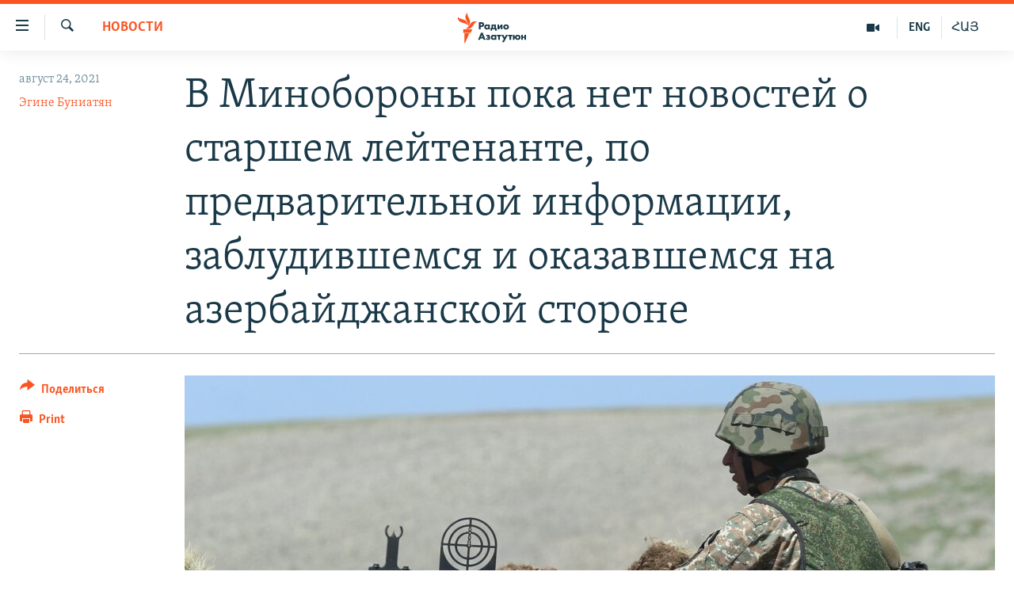

--- FILE ---
content_type: text/html; charset=utf-8
request_url: https://rus.azatutyun.am/a/31425803.html
body_size: 12025
content:

<!DOCTYPE html>
<html lang="ru" dir="ltr" class="no-js">
<head>
        <link rel="stylesheet" href="/Content/responsive/RFE/ru-AM/RFE-ru-AM.css?&amp;av=0.0.0.0&amp;cb=370">
<script src="//tags.azatutyun.am/rferl-pangea/prod/utag.sync.js"></script><script type='text/javascript' src='https://www.youtube.com/iframe_api' async></script>            <link rel="manifest" href="/manifest.json">
    <script type="text/javascript">
        //a general 'js' detection, must be on top level in <head>, due to CSS performance
        document.documentElement.className = "js";
        var cacheBuster = "370";
        var appBaseUrl = "/";
        var imgEnhancerBreakpoints = [0, 144, 256, 408, 650, 1023, 1597];
        var isLoggingEnabled = false;
        var isPreviewPage = false;
        var isLivePreviewPage = false;

        if (!isPreviewPage) {
            window.RFE = window.RFE || {};
            window.RFE.cacheEnabledByParam = window.location.href.indexOf('nocache=1') === -1;

            const url = new URL(window.location.href);
            const params = new URLSearchParams(url.search);

            // Remove the 'nocache' parameter
            params.delete('nocache');

            // Update the URL without the 'nocache' parameter
            url.search = params.toString();
            window.history.replaceState(null, '', url.toString());
        } else {
            window.addEventListener('load', function() {
                const links = window.document.links;
                for (let i = 0; i < links.length; i++) {
                    links[i].href = '#';
                    links[i].target = '_self';
                }
             })
        }

var pwaEnabled = true;        var swCacheDisabled;
    </script>
    <meta charset="utf-8" />

            <title>&#x412; &#x41C;&#x438;&#x43D;&#x43E;&#x431;&#x43E;&#x440;&#x43E;&#x43D;&#x44B; &#x43F;&#x43E;&#x43A;&#x430; &#x43D;&#x435;&#x442; &#x43D;&#x43E;&#x432;&#x43E;&#x441;&#x442;&#x435;&#x439; &#x43E; &#x441;&#x442;&#x430;&#x440;&#x448;&#x435;&#x43C; &#x43B;&#x435;&#x439;&#x442;&#x435;&#x43D;&#x430;&#x43D;&#x442;&#x435;, &#x43F;&#x43E; &#x43F;&#x440;&#x435;&#x434;&#x432;&#x430;&#x440;&#x438;&#x442;&#x435;&#x43B;&#x44C;&#x43D;&#x43E;&#x439; &#x438;&#x43D;&#x444;&#x43E;&#x440;&#x43C;&#x430;&#x446;&#x438;&#x438;, &#x437;&#x430;&#x431;&#x43B;&#x443;&#x434;&#x438;&#x432;&#x448;&#x435;&#x43C;&#x441;&#x44F; &#x438; &#x43E;&#x43A;&#x430;&#x437;&#x430;&#x432;&#x448;&#x435;&#x43C;&#x441;&#x44F; &#x43D;&#x430; &#x430;&#x437;&#x435;&#x440;&#x431;&#x430;&#x439;&#x434;&#x436;&#x430;&#x43D;&#x441;&#x43A;&#x43E;&#x439; &#x441;&#x442;&#x43E;&#x440;&#x43E;&#x43D;&#x435;</title>
            <meta name="description" content="&#x423;&#x436;&#x435; &#x432;&#x442;&#x43E;&#x440;&#x43E;&#x439; &#x434;&#x435;&#x43D;&#x44C; &#x43D;&#x438;&#x447;&#x435;&#x433;&#x43E; &#x43D;&#x435; &#x441;&#x43E;&#x43E;&#x431;&#x449;&#x430;&#x435;&#x442;&#x441;&#x44F; &#x43E; &#x441;&#x442;&#x430;&#x440;&#x448;&#x435;&#x43C; &#x43B;&#x435;&#x439;&#x442;&#x435;&#x43D;&#x430;&#x43D;&#x442;&#x435; &#x410;&#x440;&#x442;&#x443;&#x440;&#x435; &#x414;&#x430;&#x432;&#x438;&#x434;&#x44F;&#x43D;&#x435;, &#x43A;&#x43E;&#x442;&#x43E;&#x440;&#x44B;&#x439;,&#xA0;&#x441;&#x43E;&#x433;&#x43B;&#x430;&#x441;&#x43D;&#x43E; &#x43E;&#x444;&#x438;&#x446;&#x438;&#x430;&#x43B;&#x44C;&#x43D;&#x43E;&#x43C;&#x443; &#x441;&#x43E;&#x43E;&#x431;&#x449;&#x435;&#x43D;&#x438;&#x44E;, 22 &#x430;&#x432;&#x433;&#x443;&#x441;&#x442;&#x430; &#x43E;&#x43A;&#x43E;&#x43B;&#x43E; 21:00 &#x431;&#x435;&#x437; &#x440;&#x430;&#x437;&#x440;&#x435;&#x448;&#x435;&#x43D;&#x438;&#x44F; &#x432;&#x44B;&#x448;&#x435;&#x441;&#x442;&#x43E;&#x44F;&#x449;&#x435;&#x433;&#x43E; &#x43A;&#x43E;&#x43C;&#x430;&#x43D;&#x434;&#x43E;&#x432;&#x430;&#x43D;&#x438;&#x44F; &#x43F;&#x43E;&#x43A;&#x438;&#x43D;&#x443;&#x43B; &#x43C;&#x435;&#x441;&#x442;&#x43E; &#x43F;&#x43E;&#x441;&#x442;&#x43E;&#x44F;&#x43D;&#x43D;&#x43E;&#x439; &#x434;&#x438;&#x441;&#x43B;&#x43E;&#x43A;&#x430;&#x446;&#x438;&#x438;, &#x438;&#x437;-&#x437;&#x430; &#x43F;&#x43B;&#x43E;&#x445;&#x43E;&#x439; &#x432;&#x438;&#x434;&#x438;&#x43C;&#x43E;&#x441;&#x442;&#x438; &#x437;&#x430;&#x431;&#x43B;&#x443;&#x434;&#x438;&#x43B;&#x441;&#x44F; &#x438; &#x43E;&#x43A;&#x430;&#x437;&#x430;&#x43B;&#x441;&#x44F; &#x43D;&#x430; &#x430;&#x437;&#x435;&#x440;&#x431;&#x430;&#x439;&#x434;&#x436;&#x430;&#x43D;&#x441;&#x43A;&#x43E;&#x439; &#x441;&#x442;&#x43E;&#x440;&#x43E;&#x43D;&#x435;...." />
                <meta name="keywords" content="Новости" />
    <meta name="viewport" content="width=device-width, initial-scale=1.0" />


    <meta http-equiv="X-UA-Compatible" content="IE=edge" />

<meta name="robots" content="max-image-preview:large"><meta property="fb:pages" content="1731694953739871" />

        <link href="https://www.azatutyun.am/a/31425659.html" rel="canonical" />

        <meta name="apple-mobile-web-app-title" content="RFE/RL" />
        <meta name="apple-mobile-web-app-status-bar-style" content="black" />
            <meta name="apple-itunes-app" content="app-id=475986784, app-argument=//31425803.ltr" />
<meta content="&#x412; &#x41C;&#x438;&#x43D;&#x43E;&#x431;&#x43E;&#x440;&#x43E;&#x43D;&#x44B; &#x43F;&#x43E;&#x43A;&#x430; &#x43D;&#x435;&#x442; &#x43D;&#x43E;&#x432;&#x43E;&#x441;&#x442;&#x435;&#x439; &#x43E; &#x441;&#x442;&#x430;&#x440;&#x448;&#x435;&#x43C; &#x43B;&#x435;&#x439;&#x442;&#x435;&#x43D;&#x430;&#x43D;&#x442;&#x435;, &#x43F;&#x43E; &#x43F;&#x440;&#x435;&#x434;&#x432;&#x430;&#x440;&#x438;&#x442;&#x435;&#x43B;&#x44C;&#x43D;&#x43E;&#x439; &#x438;&#x43D;&#x444;&#x43E;&#x440;&#x43C;&#x430;&#x446;&#x438;&#x438;, &#x437;&#x430;&#x431;&#x43B;&#x443;&#x434;&#x438;&#x432;&#x448;&#x435;&#x43C;&#x441;&#x44F; &#x438; &#x43E;&#x43A;&#x430;&#x437;&#x430;&#x432;&#x448;&#x435;&#x43C;&#x441;&#x44F; &#x43D;&#x430; &#x430;&#x437;&#x435;&#x440;&#x431;&#x430;&#x439;&#x434;&#x436;&#x430;&#x43D;&#x441;&#x43A;&#x43E;&#x439; &#x441;&#x442;&#x43E;&#x440;&#x43E;&#x43D;&#x435;" property="og:title"></meta>
<meta content="&#x423;&#x436;&#x435; &#x432;&#x442;&#x43E;&#x440;&#x43E;&#x439; &#x434;&#x435;&#x43D;&#x44C; &#x43D;&#x438;&#x447;&#x435;&#x433;&#x43E; &#x43D;&#x435; &#x441;&#x43E;&#x43E;&#x431;&#x449;&#x430;&#x435;&#x442;&#x441;&#x44F; &#x43E; &#x441;&#x442;&#x430;&#x440;&#x448;&#x435;&#x43C; &#x43B;&#x435;&#x439;&#x442;&#x435;&#x43D;&#x430;&#x43D;&#x442;&#x435; &#x410;&#x440;&#x442;&#x443;&#x440;&#x435; &#x414;&#x430;&#x432;&#x438;&#x434;&#x44F;&#x43D;&#x435;, &#x43A;&#x43E;&#x442;&#x43E;&#x440;&#x44B;&#x439;,&#xA0;&#x441;&#x43E;&#x433;&#x43B;&#x430;&#x441;&#x43D;&#x43E; &#x43E;&#x444;&#x438;&#x446;&#x438;&#x430;&#x43B;&#x44C;&#x43D;&#x43E;&#x43C;&#x443; &#x441;&#x43E;&#x43E;&#x431;&#x449;&#x435;&#x43D;&#x438;&#x44E;, 22 &#x430;&#x432;&#x433;&#x443;&#x441;&#x442;&#x430; &#x43E;&#x43A;&#x43E;&#x43B;&#x43E; 21:00 &#x431;&#x435;&#x437; &#x440;&#x430;&#x437;&#x440;&#x435;&#x448;&#x435;&#x43D;&#x438;&#x44F; &#x432;&#x44B;&#x448;&#x435;&#x441;&#x442;&#x43E;&#x44F;&#x449;&#x435;&#x433;&#x43E; &#x43A;&#x43E;&#x43C;&#x430;&#x43D;&#x434;&#x43E;&#x432;&#x430;&#x43D;&#x438;&#x44F; &#x43F;&#x43E;&#x43A;&#x438;&#x43D;&#x443;&#x43B; &#x43C;&#x435;&#x441;&#x442;&#x43E; &#x43F;&#x43E;&#x441;&#x442;&#x43E;&#x44F;&#x43D;&#x43D;&#x43E;&#x439; &#x434;&#x438;&#x441;&#x43B;&#x43E;&#x43A;&#x430;&#x446;&#x438;&#x438;, &#x438;&#x437;-&#x437;&#x430; &#x43F;&#x43B;&#x43E;&#x445;&#x43E;&#x439; &#x432;&#x438;&#x434;&#x438;&#x43C;&#x43E;&#x441;&#x442;&#x438; &#x437;&#x430;&#x431;&#x43B;&#x443;&#x434;&#x438;&#x43B;&#x441;&#x44F; &#x438; &#x43E;&#x43A;&#x430;&#x437;&#x430;&#x43B;&#x441;&#x44F; &#x43D;&#x430; &#x430;&#x437;&#x435;&#x440;&#x431;&#x430;&#x439;&#x434;&#x436;&#x430;&#x43D;&#x441;&#x43A;&#x43E;&#x439; &#x441;&#x442;&#x43E;&#x440;&#x43E;&#x43D;&#x435;...." property="og:description"></meta>
<meta content="article" property="og:type"></meta>
<meta content="https://rus.azatutyun.am/a/31425803.html" property="og:url"></meta>
<meta content="&#x420;&#x430;&#x434;&#x438;&#x43E; &#x421;&#x432;&#x43E;&#x431;&#x43E;&#x434;&#x430;" property="og:site_name"></meta>
<meta content="https://www.facebook.com/azatutyunru/" property="article:publisher"></meta>
<meta content="https://gdb.rferl.org/c4950d8e-f26b-4475-bfc0-4bfc4546c710_w1200_h630.jpg" property="og:image"></meta>
<meta content="1200" property="og:image:width"></meta>
<meta content="630" property="og:image:height"></meta>
<meta content="568280086670706" property="fb:app_id"></meta>
<meta content="&#x42D;&#x433;&#x438;&#x43D;&#x435; &#x411;&#x443;&#x43D;&#x438;&#x430;&#x442;&#x44F;&#x43D;" name="Author"></meta>
<meta content="summary_large_image" name="twitter:card"></meta>
<meta content="@armenialiberty" name="twitter:site"></meta>
<meta content="https://gdb.rferl.org/c4950d8e-f26b-4475-bfc0-4bfc4546c710_w1200_h630.jpg" name="twitter:image"></meta>
<meta content="&#x412; &#x41C;&#x438;&#x43D;&#x43E;&#x431;&#x43E;&#x440;&#x43E;&#x43D;&#x44B; &#x43F;&#x43E;&#x43A;&#x430; &#x43D;&#x435;&#x442; &#x43D;&#x43E;&#x432;&#x43E;&#x441;&#x442;&#x435;&#x439; &#x43E; &#x441;&#x442;&#x430;&#x440;&#x448;&#x435;&#x43C; &#x43B;&#x435;&#x439;&#x442;&#x435;&#x43D;&#x430;&#x43D;&#x442;&#x435;, &#x43F;&#x43E; &#x43F;&#x440;&#x435;&#x434;&#x432;&#x430;&#x440;&#x438;&#x442;&#x435;&#x43B;&#x44C;&#x43D;&#x43E;&#x439; &#x438;&#x43D;&#x444;&#x43E;&#x440;&#x43C;&#x430;&#x446;&#x438;&#x438;, &#x437;&#x430;&#x431;&#x43B;&#x443;&#x434;&#x438;&#x432;&#x448;&#x435;&#x43C;&#x441;&#x44F; &#x438; &#x43E;&#x43A;&#x430;&#x437;&#x430;&#x432;&#x448;&#x435;&#x43C;&#x441;&#x44F; &#x43D;&#x430; &#x430;&#x437;&#x435;&#x440;&#x431;&#x430;&#x439;&#x434;&#x436;&#x430;&#x43D;&#x441;&#x43A;&#x43E;&#x439; &#x441;&#x442;&#x43E;&#x440;&#x43E;&#x43D;&#x435;" name="twitter:title"></meta>
<meta content="&#x423;&#x436;&#x435; &#x432;&#x442;&#x43E;&#x440;&#x43E;&#x439; &#x434;&#x435;&#x43D;&#x44C; &#x43D;&#x438;&#x447;&#x435;&#x433;&#x43E; &#x43D;&#x435; &#x441;&#x43E;&#x43E;&#x431;&#x449;&#x430;&#x435;&#x442;&#x441;&#x44F; &#x43E; &#x441;&#x442;&#x430;&#x440;&#x448;&#x435;&#x43C; &#x43B;&#x435;&#x439;&#x442;&#x435;&#x43D;&#x430;&#x43D;&#x442;&#x435; &#x410;&#x440;&#x442;&#x443;&#x440;&#x435; &#x414;&#x430;&#x432;&#x438;&#x434;&#x44F;&#x43D;&#x435;, &#x43A;&#x43E;&#x442;&#x43E;&#x440;&#x44B;&#x439;,&#xA0;&#x441;&#x43E;&#x433;&#x43B;&#x430;&#x441;&#x43D;&#x43E; &#x43E;&#x444;&#x438;&#x446;&#x438;&#x430;&#x43B;&#x44C;&#x43D;&#x43E;&#x43C;&#x443; &#x441;&#x43E;&#x43E;&#x431;&#x449;&#x435;&#x43D;&#x438;&#x44E;, 22 &#x430;&#x432;&#x433;&#x443;&#x441;&#x442;&#x430; &#x43E;&#x43A;&#x43E;&#x43B;&#x43E; 21:00 &#x431;&#x435;&#x437; &#x440;&#x430;&#x437;&#x440;&#x435;&#x448;&#x435;&#x43D;&#x438;&#x44F; &#x432;&#x44B;&#x448;&#x435;&#x441;&#x442;&#x43E;&#x44F;&#x449;&#x435;&#x433;&#x43E; &#x43A;&#x43E;&#x43C;&#x430;&#x43D;&#x434;&#x43E;&#x432;&#x430;&#x43D;&#x438;&#x44F; &#x43F;&#x43E;&#x43A;&#x438;&#x43D;&#x443;&#x43B; &#x43C;&#x435;&#x441;&#x442;&#x43E; &#x43F;&#x43E;&#x441;&#x442;&#x43E;&#x44F;&#x43D;&#x43D;&#x43E;&#x439; &#x434;&#x438;&#x441;&#x43B;&#x43E;&#x43A;&#x430;&#x446;&#x438;&#x438;, &#x438;&#x437;-&#x437;&#x430; &#x43F;&#x43B;&#x43E;&#x445;&#x43E;&#x439; &#x432;&#x438;&#x434;&#x438;&#x43C;&#x43E;&#x441;&#x442;&#x438; &#x437;&#x430;&#x431;&#x43B;&#x443;&#x434;&#x438;&#x43B;&#x441;&#x44F; &#x438; &#x43E;&#x43A;&#x430;&#x437;&#x430;&#x43B;&#x441;&#x44F; &#x43D;&#x430; &#x430;&#x437;&#x435;&#x440;&#x431;&#x430;&#x439;&#x434;&#x436;&#x430;&#x43D;&#x441;&#x43A;&#x43E;&#x439; &#x441;&#x442;&#x43E;&#x440;&#x43E;&#x43D;&#x435;...." name="twitter:description"></meta>
                    <link rel="amphtml" href="https://rus.azatutyun.am/amp/31425803.html" />
<script type="application/ld+json">{"articleSection":"Новости","isAccessibleForFree":true,"headline":"В Минобороны пока нет новостей о старшем лейтенанте, по предварительной информации, заблудившемся и...","inLanguage":"ru-AM","keywords":"Новости","author":{"@type":"Person","url":"https://rus.azatutyun.am/author/эгине-буниатян/-_vmq","description":"","image":{"@type":"ImageObject"},"name":"Эгине Буниатян"},"datePublished":"2021-08-24 11:28:32Z","dateModified":"2021-08-24 11:28:32Z","publisher":{"logo":{"width":512,"height":220,"@type":"ImageObject","url":"https://rus.azatutyun.am/Content/responsive/RFE/ru-AM/img/logo.png"},"@type":"NewsMediaOrganization","url":"https://rus.azatutyun.am","sameAs":["https://www.facebook.com/azatutyunru/","https://twitter.com/azatutyunradio","https://www.youtube.com/azatutyunradio","https://www.instagram.com/azatutyuntv/"],"name":"Радио Азатутюн","alternateName":""},"@context":"https://schema.org","@type":"NewsArticle","mainEntityOfPage":"https://rus.azatutyun.am/a/31425803.html","url":"https://rus.azatutyun.am/a/31425803.html","description":"Уже второй день ничего не сообщается о старшем лейтенанте Артуре Давидяне, который, согласно официальному сообщению, 22 августа около 21:00 без разрешения вышестоящего командования покинул место постоянной дислокации, из-за плохой видимости заблудился и оказался на азербайджанской стороне....","image":{"width":1080,"height":608,"@type":"ImageObject","url":"https://gdb.rferl.org/c4950d8e-f26b-4475-bfc0-4bfc4546c710_w1080_h608.jpg"},"name":"В Минобороны пока нет новостей о старшем лейтенанте, по предварительной информации, заблудившемся и оказавшемся на азербайджанской стороне"}</script>
    <script src="/Scripts/responsive/infographics.bundle.min.js?&amp;av=0.0.0.0&amp;cb=370"></script>
        <script src="/Scripts/responsive/dollardom.min.js?&amp;av=0.0.0.0&amp;cb=370"></script>
        <script src="/Scripts/responsive/modules/commons.js?&amp;av=0.0.0.0&amp;cb=370"></script>
        <script src="/Scripts/responsive/modules/app_code.js?&amp;av=0.0.0.0&amp;cb=370"></script>

        <link rel="icon" type="image/svg+xml" href="/Content/responsive/RFE/img/webApp/favicon.svg" />
        <link rel="alternate icon" href="/Content/responsive/RFE/img/webApp/favicon.ico" />
            <link rel="mask-icon" color="#ea6903" href="/Content/responsive/RFE/img/webApp/favicon_safari.svg" />
        <link rel="apple-touch-icon" sizes="152x152" href="/Content/responsive/RFE/img/webApp/ico-152x152.png" />
        <link rel="apple-touch-icon" sizes="144x144" href="/Content/responsive/RFE/img/webApp/ico-144x144.png" />
        <link rel="apple-touch-icon" sizes="114x114" href="/Content/responsive/RFE/img/webApp/ico-114x114.png" />
        <link rel="apple-touch-icon" sizes="72x72" href="/Content/responsive/RFE/img/webApp/ico-72x72.png" />
        <link rel="apple-touch-icon-precomposed" href="/Content/responsive/RFE/img/webApp/ico-57x57.png" />
        <link rel="icon" sizes="192x192" href="/Content/responsive/RFE/img/webApp/ico-192x192.png" />
        <link rel="icon" sizes="128x128" href="/Content/responsive/RFE/img/webApp/ico-128x128.png" />
        <meta name="msapplication-TileColor" content="#ffffff" />
        <meta name="msapplication-TileImage" content="/Content/responsive/RFE/img/webApp/ico-144x144.png" />
                <link rel="preload" href="/Content/responsive/fonts/Skolar-Lt_Cyrl_v2.4.woff" type="font/woff" as="font" crossorigin="anonymous" />
    <link rel="alternate" type="application/rss+xml" title="RFE/RL - Top Stories [RSS]" href="/api/" />
    <link rel="sitemap" type="application/rss+xml" href="/sitemap.xml" />
    
    



</head>
<body class=" nav-no-loaded cc_theme pg-article print-lay-article js-category-to-nav nojs-images ">
        <script type="text/javascript" >
            var analyticsData = {url:"https://rus.azatutyun.am/a/31425803.html",property_id:"429",article_uid:"31425803",page_title:"В Минобороны пока нет новостей о старшем лейтенанте, по предварительной информации, заблудившемся и оказавшемся на азербайджанской стороне",page_type:"article",content_type:"article",subcontent_type:"article",last_modified:"2021-08-24 11:28:32Z",pub_datetime:"2021-08-24 11:28:32Z",pub_year:"2021",pub_month:"08",pub_day:"24",pub_hour:"11",pub_weekday:"Tuesday",section:"новости",english_section:"new",byline:"Эгине Буниатян",categories:"new",domain:"rus.azatutyun.am",language:"Russian",language_service:"RFERL Armenian",platform:"web",copied:"yes",copied_article:"31425659|16|Armenian|2021-08-24",copied_title:"ՊՆ-ն դեռ նորություն չունի, նախնական տեղեկություններով, տեղանքում մոլորված և ադրբեջանական կողմում հայտնված ավագ լեյտենանտի մասին",runs_js:"Yes",cms_release:"8.44.0.0.370",enviro_type:"prod",slug:"",entity:"RFE",short_language_service:"ARM",platform_short:"W",page_name:"В Минобороны пока нет новостей о старшем лейтенанте, по предварительной информации, заблудившемся и оказавшемся на азербайджанской стороне"};
        </script>
<noscript><iframe src="https://www.googletagmanager.com/ns.html?id=GTM-WXZBPZ" height="0" width="0" style="display:none;visibility:hidden"></iframe></noscript>        <script type="text/javascript" data-cookiecategory="analytics">
            var gtmEventObject = Object.assign({}, analyticsData, {event: 'page_meta_ready'});window.dataLayer = window.dataLayer || [];window.dataLayer.push(gtmEventObject);
            if (top.location === self.location) { //if not inside of an IFrame
                 var renderGtm = "true";
                 if (renderGtm === "true") {
            (function(w,d,s,l,i){w[l]=w[l]||[];w[l].push({'gtm.start':new Date().getTime(),event:'gtm.js'});var f=d.getElementsByTagName(s)[0],j=d.createElement(s),dl=l!='dataLayer'?'&l='+l:'';j.async=true;j.src='//www.googletagmanager.com/gtm.js?id='+i+dl;f.parentNode.insertBefore(j,f);})(window,document,'script','dataLayer','GTM-WXZBPZ');
                 }
            }
        </script>
        <!--Analytics tag js version start-->
            <script type="text/javascript" data-cookiecategory="analytics">
                var utag_data = Object.assign({}, analyticsData, {});
if(typeof(TealiumTagFrom)==='function' && typeof(TealiumTagSearchKeyword)==='function') {
var utag_from=TealiumTagFrom();var utag_searchKeyword=TealiumTagSearchKeyword();
if(utag_searchKeyword!=null && utag_searchKeyword!=='' && utag_data["search_keyword"]==null) utag_data["search_keyword"]=utag_searchKeyword;if(utag_from!=null && utag_from!=='') utag_data["from"]=TealiumTagFrom();}
                if(window.top!== window.self&&utag_data.page_type==="snippet"){utag_data.page_type = 'iframe';}
                try{if(window.top!==window.self&&window.self.location.hostname===window.top.location.hostname){utag_data.platform = 'self-embed';utag_data.platform_short = 'se';}}catch(e){if(window.top!==window.self&&window.self.location.search.includes("platformType=self-embed")){utag_data.platform = 'cross-promo';utag_data.platform_short = 'cp';}}
                (function(a,b,c,d){    a="https://tags.azatutyun.am/rferl-pangea/prod/utag.js";    b=document;c="script";d=b.createElement(c);d.src=a;d.type="text/java"+c;d.async=true;    a=b.getElementsByTagName(c)[0];a.parentNode.insertBefore(d,a);    })();
            </script>
        <!--Analytics tag js version end-->
<!-- Analytics tag management NoScript -->
<noscript>
<img style="position: absolute; border: none;" src="https://ssc.azatutyun.am/b/ss/bbgprod,bbgentityrferl/1/G.4--NS/757516466?pageName=rfe%3aarm%3aw%3aarticle%3a%d0%92%20%d0%9c%d0%b8%d0%bd%d0%be%d0%b1%d0%be%d1%80%d0%be%d0%bd%d1%8b%20%d0%bf%d0%be%d0%ba%d0%b0%20%d0%bd%d0%b5%d1%82%20%d0%bd%d0%be%d0%b2%d0%be%d1%81%d1%82%d0%b5%d0%b9%20%d0%be%20%d1%81%d1%82%d0%b0%d1%80%d1%88%d0%b5%d0%bc%20%d0%bb%d0%b5%d0%b9%d1%82%d0%b5%d0%bd%d0%b0%d0%bd%d1%82%d0%b5%2c%20%d0%bf%d0%be%20%d0%bf%d1%80%d0%b5%d0%b4%d0%b2%d0%b0%d1%80%d0%b8%d1%82%d0%b5%d0%bb%d1%8c%d0%bd%d0%be%d0%b9%20%d0%b8%d0%bd%d1%84%d0%be%d1%80%d0%bc%d0%b0%d1%86%d0%b8%d0%b8%2c%20%d0%b7%d0%b0%d0%b1%d0%bb%d1%83%d0%b4%d0%b8%d0%b2%d1%88%d0%b5%d0%bc%d1%81%d1%8f%20%d0%b8%20%d0%be%d0%ba%d0%b0%d0%b7%d0%b0%d0%b2%d1%88%d0%b5%d0%bc%d1%81%d1%8f%20%d0%bd%d0%b0%20%d0%b0%d0%b7%d0%b5%d1%80%d0%b1%d0%b0%d0%b9%d0%b4%d0%b6%d0%b0%d0%bd%d1%81%d0%ba%d0%be%d0%b9%20%d1%81%d1%82%d0%be%d1%80%d0%be%d0%bd%d0%b5&amp;c6=%d0%92%20%d0%9c%d0%b8%d0%bd%d0%be%d0%b1%d0%be%d1%80%d0%be%d0%bd%d1%8b%20%d0%bf%d0%be%d0%ba%d0%b0%20%d0%bd%d0%b5%d1%82%20%d0%bd%d0%be%d0%b2%d0%be%d1%81%d1%82%d0%b5%d0%b9%20%d0%be%20%d1%81%d1%82%d0%b0%d1%80%d1%88%d0%b5%d0%bc%20%d0%bb%d0%b5%d0%b9%d1%82%d0%b5%d0%bd%d0%b0%d0%bd%d1%82%d0%b5%2c%20%d0%bf%d0%be%20%d0%bf%d1%80%d0%b5%d0%b4%d0%b2%d0%b0%d1%80%d0%b8%d1%82%d0%b5%d0%bb%d1%8c%d0%bd%d0%be%d0%b9%20%d0%b8%d0%bd%d1%84%d0%be%d1%80%d0%bc%d0%b0%d1%86%d0%b8%d0%b8%2c%20%d0%b7%d0%b0%d0%b1%d0%bb%d1%83%d0%b4%d0%b8%d0%b2%d1%88%d0%b5%d0%bc%d1%81%d1%8f%20%d0%b8%20%d0%be%d0%ba%d0%b0%d0%b7%d0%b0%d0%b2%d1%88%d0%b5%d0%bc%d1%81%d1%8f%20%d0%bd%d0%b0%20%d0%b0%d0%b7%d0%b5%d1%80%d0%b1%d0%b0%d0%b9%d0%b4%d0%b6%d0%b0%d0%bd%d1%81%d0%ba%d0%be%d0%b9%20%d1%81%d1%82%d0%be%d1%80%d0%be%d0%bd%d0%b5&amp;v36=8.44.0.0.370&amp;v6=D=c6&amp;g=https%3a%2f%2frus.azatutyun.am%2fa%2f31425803.html&amp;c1=D=g&amp;v1=D=g&amp;events=event1,event52&amp;c16=rferl%20armenian&amp;v16=D=c16&amp;c5=new&amp;v5=D=c5&amp;ch=%d0%9d%d0%be%d0%b2%d0%be%d1%81%d1%82%d0%b8&amp;c15=russian&amp;v15=D=c15&amp;c4=article&amp;v4=D=c4&amp;c14=31425803&amp;v14=D=c14&amp;v20=no&amp;c17=web&amp;v17=D=c17&amp;mcorgid=518abc7455e462b97f000101%40adobeorg&amp;server=rus.azatutyun.am&amp;pageType=D=c4&amp;ns=bbg&amp;v29=D=server&amp;v25=rfe&amp;v30=429&amp;v105=D=User-Agent " alt="analytics" width="1" height="1" /></noscript>
<!-- End of Analytics tag management NoScript -->


        <!--*** Accessibility links - For ScreenReaders only ***-->
        <section>
            <div class="sr-only">
                <h2>&#x421;&#x441;&#x44B;&#x43B;&#x43A;&#x438; &#x434;&#x43E;&#x441;&#x442;&#x443;&#x43F;&#x430;</h2>
                <ul>
                    <li><a href="#content" data-disable-smooth-scroll="1">&#x41F;&#x435;&#x440;&#x435;&#x439;&#x442;&#x438; &#x43A; &#x43E;&#x441;&#x43D;&#x43E;&#x432;&#x43D;&#x43E;&#x43C;&#x443; &#x441;&#x43E;&#x434;&#x435;&#x440;&#x436;&#x430;&#x43D;&#x438;&#x44E;</a></li>
                    <li><a href="#navigation" data-disable-smooth-scroll="1">&#x41F;&#x435;&#x440;&#x435;&#x439;&#x442;&#x438; &#x43A; &#x43E;&#x441;&#x43D;&#x43E;&#x432;&#x43D;&#x43E;&#x439; &#x43D;&#x430;&#x432;&#x438;&#x433;&#x430;&#x446;&#x438;&#x438;</a></li>
                    <li><a href="#txtHeaderSearch" data-disable-smooth-scroll="1">&#x41F;&#x435;&#x440;&#x435;&#x439;&#x442;&#x438; &#x43A; &#x43F;&#x43E;&#x438;&#x441;&#x43A;&#x443;</a></li>
                </ul>
            </div>
        </section>
    




<div dir="ltr">
    <div id="page">
            <aside>

<div class="c-lightbox overlay-modal">
    <div class="c-lightbox__intro">
        <h2 class="c-lightbox__intro-title"></h2>
        <button class="btn btn--rounded c-lightbox__btn c-lightbox__intro-next" title="&#x421;&#x43B;&#x435;&#x434;&#x443;&#x44E;&#x449;&#x438;&#x439;">
            <span class="ico ico--rounded ico-chevron-forward"></span>
            <span class="sr-only">&#x421;&#x43B;&#x435;&#x434;&#x443;&#x44E;&#x449;&#x438;&#x439;</span>
        </button>
    </div>
    <div class="c-lightbox__nav">
        <button class="btn btn--rounded c-lightbox__btn c-lightbox__btn--close" title="&#x417;&#x430;&#x43A;&#x440;&#x44B;&#x442;&#x44C;">
            <span class="ico ico--rounded ico-close"></span>
            <span class="sr-only">&#x417;&#x430;&#x43A;&#x440;&#x44B;&#x442;&#x44C;</span>
        </button>
        <button class="btn btn--rounded c-lightbox__btn c-lightbox__btn--prev" title="&#x41F;&#x440;&#x435;&#x434;&#x44B;&#x434;&#x443;&#x449;&#x438;&#x439;">
            <span class="ico ico--rounded ico-chevron-backward"></span>
            <span class="sr-only">&#x41F;&#x440;&#x435;&#x434;&#x44B;&#x434;&#x443;&#x449;&#x438;&#x439;</span>
        </button>
        <button class="btn btn--rounded c-lightbox__btn c-lightbox__btn--next" title="&#x421;&#x43B;&#x435;&#x434;&#x443;&#x44E;&#x449;&#x438;&#x439;">
            <span class="ico ico--rounded ico-chevron-forward"></span>
            <span class="sr-only">&#x421;&#x43B;&#x435;&#x434;&#x443;&#x44E;&#x449;&#x438;&#x439;</span>
        </button>
    </div>
    <div class="c-lightbox__content-wrap">
        <figure class="c-lightbox__content">
            <span class="c-spinner c-spinner--lightbox">
                <img src="/Content/responsive/img/player-spinner.png"
                     alt="please wait"
                     title="please wait" />
            </span>
            <div class="c-lightbox__img">
                <div class="thumb">
                    <img src="" alt="" />
                </div>
            </div>
            <figcaption>
                <div class="c-lightbox__info c-lightbox__info--foot">
                    <span class="c-lightbox__counter"></span>
                    <span class="caption c-lightbox__caption"></span>
                </div>
            </figcaption>
        </figure>
    </div>
    <div class="hidden">
        <div class="content-advisory__box content-advisory__box--lightbox">
            <span class="content-advisory__box-text">This image contains sensitive content which some people may find offensive or disturbing.</span>
            <button class="btn btn--transparent content-advisory__box-btn m-t-md" value="text" type="button">
                <span class="btn__text">
                    Click to reveal
                </span>
            </button>
        </div>
    </div>
</div>

<div class="print-dialogue">
    <div class="container">
        <h3 class="print-dialogue__title section-head">Print Options:</h3>
        <div class="print-dialogue__opts">
            <ul class="print-dialogue__opt-group">
                <li class="form__group form__group--checkbox">
                    <input class="form__check " id="checkboxImages" name="checkboxImages" type="checkbox" checked="checked" />
                    <label for="checkboxImages" class="form__label m-t-md">Images</label>
                </li>
                <li class="form__group form__group--checkbox">
                    <input class="form__check " id="checkboxMultimedia" name="checkboxMultimedia" type="checkbox" checked="checked" />
                    <label for="checkboxMultimedia" class="form__label m-t-md">Multimedia</label>
                </li>
            </ul>
            <ul class="print-dialogue__opt-group">
                <li class="form__group form__group--checkbox">
                    <input class="form__check " id="checkboxEmbedded" name="checkboxEmbedded" type="checkbox" checked="checked" />
                    <label for="checkboxEmbedded" class="form__label m-t-md">Embedded Content</label>
                </li>
                <li class="hidden">
                    <input class="form__check " id="checkboxComments" name="checkboxComments" type="checkbox" />
                    <label for="checkboxComments" class="form__label m-t-md"> Comments</label>
                </li>
            </ul>
        </div>
        <div class="print-dialogue__buttons">
            <button class="btn  btn--secondary close-button" type="button" title="&#x41E;&#x442;&#x43C;&#x435;&#x43D;&#x438;&#x442;&#x44C;">
                <span class="btn__text ">&#x41E;&#x442;&#x43C;&#x435;&#x43D;&#x438;&#x442;&#x44C;</span>
            </button>
            <button class="btn  btn-cust-print m-l-sm" type="button" title="Print">
                <span class="btn__text ">Print</span>
            </button>
        </div>
    </div>
</div>                
<div class="ctc-message pos-fix">
    <div class="ctc-message__inner">Link has been copied to clipboard</div>
</div>
            </aside>

<div class="hdr-20 hdr-20--big">
    <div class="hdr-20__inner">
        <div class="hdr-20__max pos-rel">
            <div class="hdr-20__side hdr-20__side--primary d-flex">
                <label data-for="main-menu-ctrl" data-switcher-trigger="true" data-switch-target="main-menu-ctrl" class="burger hdr-trigger pos-rel trans-trigger" data-trans-evt="click" data-trans-id="menu">
                    <span class="ico ico-close hdr-trigger__ico hdr-trigger__ico--close burger__ico burger__ico--close"></span>
                    <span class="ico ico-menu hdr-trigger__ico hdr-trigger__ico--open burger__ico burger__ico--open"></span>
                </label>
                <div class="menu-pnl pos-fix trans-target" data-switch-target="main-menu-ctrl" data-trans-id="menu">
                    <div class="menu-pnl__inner">
                        <nav class="main-nav menu-pnl__item menu-pnl__item--first">
                            <ul class="main-nav__list accordeon" data-analytics-tales="false" data-promo-name="link" data-location-name="nav,secnav">
                                

        <li class="main-nav__item">
            <a class="main-nav__item-name main-nav__item-name--link" href="/p/2842.html" title="&#x413;&#x43B;&#x430;&#x432;&#x43D;&#x430;&#x44F;" data-item-name="mobilehomeru" >&#x413;&#x43B;&#x430;&#x432;&#x43D;&#x430;&#x44F;</a>
        </li>

        <li class="main-nav__item">
            <a class="main-nav__item-name main-nav__item-name--link" href="/z/3282" title="&#x41D;&#x43E;&#x432;&#x43E;&#x441;&#x442;&#x438;" data-item-name="New" >&#x41D;&#x43E;&#x432;&#x43E;&#x441;&#x442;&#x438;</a>
        </li>

        <li class="main-nav__item">
            <a class="main-nav__item-name main-nav__item-name--link" href="/z/3284" title="&#x41F;&#x43E;&#x43B;&#x438;&#x442;&#x438;&#x43A;&#x430;" data-item-name="Politics" >&#x41F;&#x43E;&#x43B;&#x438;&#x442;&#x438;&#x43A;&#x430;</a>
        </li>

        <li class="main-nav__item">
            <a class="main-nav__item-name main-nav__item-name--link" href="/z/3285" title="&#x41E;&#x431;&#x449;&#x435;&#x441;&#x442;&#x432;&#x43E;" data-item-name="Society" >&#x41E;&#x431;&#x449;&#x435;&#x441;&#x442;&#x432;&#x43E;</a>
        </li>

        <li class="main-nav__item">
            <a class="main-nav__item-name main-nav__item-name--link" href="/z/3286" title="&#x42D;&#x43A;&#x43E;&#x43D;&#x43E;&#x43C;&#x438;&#x43A;&#x430;" data-item-name="Economy" >&#x42D;&#x43A;&#x43E;&#x43D;&#x43E;&#x43C;&#x438;&#x43A;&#x430;</a>
        </li>

        <li class="main-nav__item">
            <a class="main-nav__item-name main-nav__item-name--link" href="/z/3288" title="&#x420;&#x435;&#x433;&#x438;&#x43E;&#x43D;" data-item-name="region" >&#x420;&#x435;&#x433;&#x438;&#x43E;&#x43D;</a>
        </li>

        <li class="main-nav__item">
            <a class="main-nav__item-name main-nav__item-name--link" href="/&#x43D;&#x430;&#x433;&#x43E;&#x440;&#x43D;&#x44B;&#x439;-&#x43A;&#x430;&#x440;&#x430;&#x431;&#x430;&#x445;" title="&#x41D;&#x430;&#x433;&#x43E;&#x440;&#x43D;&#x44B;&#x439; &#x41A;&#x430;&#x440;&#x430;&#x431;&#x430;&#x445;" data-item-name="karabakh" >&#x41D;&#x430;&#x433;&#x43E;&#x440;&#x43D;&#x44B;&#x439; &#x41A;&#x430;&#x440;&#x430;&#x431;&#x430;&#x445;</a>
        </li>

        <li class="main-nav__item">
            <a class="main-nav__item-name main-nav__item-name--link" href="/z/3287" title="&#x41A;&#x443;&#x43B;&#x44C;&#x442;&#x443;&#x440;&#x430;" data-item-name="culture" >&#x41A;&#x443;&#x43B;&#x44C;&#x442;&#x443;&#x440;&#x430;</a>
        </li>

        <li class="main-nav__item">
            <a class="main-nav__item-name main-nav__item-name--link" href="/z/15479" title="&#x421;&#x43F;&#x43E;&#x440;&#x442;" data-item-name="sports" >&#x421;&#x43F;&#x43E;&#x440;&#x442;</a>
        </li>

        <li class="main-nav__item">
            <a class="main-nav__item-name main-nav__item-name--link" href="/z/730" title="&#x410;&#x440;&#x445;&#x438;&#x432;" data-item-name="Armenian_Default_Zone" >&#x410;&#x440;&#x445;&#x438;&#x432;</a>
        </li>



                            </ul>
                        </nav>
                        

<div class="menu-pnl__item">
        <a href="https://www.azatutyun.am" class="menu-pnl__item-link" alt="&#x540;&#x561;&#x575;&#x565;&#x580;&#x565;&#x576;">&#x540;&#x561;&#x575;&#x565;&#x580;&#x565;&#x576;</a>
        <a href="https://www.azatutyun.am/p/3171.html" class="menu-pnl__item-link" alt="English">English</a>
        <a href="https://rus.azatutyun.am" class="menu-pnl__item-link" alt="&#x420;&#x443;&#x441;&#x441;&#x43A;&#x438;&#x439;">&#x420;&#x443;&#x441;&#x441;&#x43A;&#x438;&#x439;</a>
</div>


                        
                            <div class="menu-pnl__item">
                                <a href="/navigation/allsites" class="menu-pnl__item-link">
                                    <span class="ico ico-languages "></span>
                                    &#x412;&#x441;&#x435; &#x441;&#x430;&#x439;&#x442;&#x44B; &#x420;&#x430;&#x434;&#x438;&#x43E; &#x410;&#x437;&#x430;&#x442;&#x443;&#x442;&#x44E;&#x43D;
                                </a>
                            </div>
                    </div>
                </div>
                <label data-for="top-search-ctrl" data-switcher-trigger="true" data-switch-target="top-search-ctrl" class="top-srch-trigger hdr-trigger">
                    <span class="ico ico-close hdr-trigger__ico hdr-trigger__ico--close top-srch-trigger__ico top-srch-trigger__ico--close"></span>
                    <span class="ico ico-search hdr-trigger__ico hdr-trigger__ico--open top-srch-trigger__ico top-srch-trigger__ico--open"></span>
                </label>
                <div class="srch-top srch-top--in-header" data-switch-target="top-search-ctrl">
                    <div class="container">
                        
<form action="/s" class="srch-top__form srch-top__form--in-header" id="form-topSearchHeader" method="get" role="search">    <label for="txtHeaderSearch" class="sr-only">&#x41F;&#x43E;&#x438;&#x441;&#x43A;</label>
    <input type="text" id="txtHeaderSearch" name="k" placeholder="&#x41F;&#x43E;&#x438;&#x441;&#x43A;" accesskey="s" value="" class="srch-top__input analyticstag-event" onkeydown="if (event.keyCode === 13) { FireAnalyticsTagEventOnSearch('search', $dom.get('#txtHeaderSearch')[0].value) }" />
    <button title="&#x41F;&#x43E;&#x438;&#x441;&#x43A;" type="submit" class="btn btn--top-srch analyticstag-event" onclick="FireAnalyticsTagEventOnSearch('search', $dom.get('#txtHeaderSearch')[0].value) ">
        <span class="ico ico-search"></span>
    </button>
</form>
                    </div>
                </div>
                <a href="/" class="main-logo-link">
                    <img src="/Content/responsive/RFE/ru-AM/img/logo-compact.svg" class="main-logo main-logo--comp" alt="site logo">
                        <img src="/Content/responsive/RFE/ru-AM/img/logo.svg" class="main-logo main-logo--big" alt="site logo">
                </a>
            </div>
            <div class="hdr-20__side hdr-20__side--secondary d-flex">
                

    <a href="https://www.azatutyun.am" title="&#x540;&#x531;&#x545;" class="hdr-20__secondary-item hdr-20__secondary-item--lang" data-item-name="satellite">
        
&#x540;&#x531;&#x545;
    </a>

    <a href="https://www.azatutyun.am/en" title="ENG" class="hdr-20__secondary-item hdr-20__secondary-item--lang" data-item-name="satellite">
        
ENG
    </a>

    <a href="/z/3292" title="&#x412;&#x438;&#x434;&#x435;&#x43E;" class="hdr-20__secondary-item" data-item-name="video">
        
    <span class="ico ico-video hdr-20__secondary-icon"></span>

    </a>

    <a href="/s" title="&#x41F;&#x43E;&#x438;&#x441;&#x43A;" class="hdr-20__secondary-item hdr-20__secondary-item--search" data-item-name="search">
        
    <span class="ico ico-search hdr-20__secondary-icon hdr-20__secondary-icon--search"></span>

    </a>



                
                <div class="srch-bottom">
                    
<form action="/s" class="srch-bottom__form d-flex" id="form-bottomSearch" method="get" role="search">    <label for="txtSearch" class="sr-only">&#x41F;&#x43E;&#x438;&#x441;&#x43A;</label>
    <input type="search" id="txtSearch" name="k" placeholder="&#x41F;&#x43E;&#x438;&#x441;&#x43A;" accesskey="s" value="" class="srch-bottom__input analyticstag-event" onkeydown="if (event.keyCode === 13) { FireAnalyticsTagEventOnSearch('search', $dom.get('#txtSearch')[0].value) }" />
    <button title="&#x41F;&#x43E;&#x438;&#x441;&#x43A;" type="submit" class="btn btn--bottom-srch analyticstag-event" onclick="FireAnalyticsTagEventOnSearch('search', $dom.get('#txtSearch')[0].value) ">
        <span class="ico ico-search"></span>
    </button>
</form>
                </div>
            </div>
            <img src="/Content/responsive/RFE/ru-AM/img/logo-print.gif" class="logo-print" alt="site logo">
            <img src="/Content/responsive/RFE/ru-AM/img/logo-print_color.png" class="logo-print logo-print--color" alt="site logo">
        </div>
    </div>
</div>
    <script>
        if (document.body.className.indexOf('pg-home') > -1) {
            var nav2In = document.querySelector('.hdr-20__inner');
            var nav2Sec = document.querySelector('.hdr-20__side--secondary');
            var secStyle = window.getComputedStyle(nav2Sec);
            if (nav2In && window.pageYOffset < 150 && secStyle['position'] !== 'fixed') {
                nav2In.classList.add('hdr-20__inner--big')
            }
        }
    </script>



<div class="c-hlights c-hlights--breaking c-hlights--no-item" data-hlight-display="mobile,desktop">
    <div class="c-hlights__wrap container p-0">
        <div class="c-hlights__nav">
            <a role="button" href="#" title="&#x41F;&#x440;&#x435;&#x434;&#x44B;&#x434;&#x443;&#x449;&#x438;&#x439;">
                <span class="ico ico-chevron-backward m-0"></span>
                <span class="sr-only">&#x41F;&#x440;&#x435;&#x434;&#x44B;&#x434;&#x443;&#x449;&#x438;&#x439;</span>
            </a>
            <a role="button" href="#" title="&#x421;&#x43B;&#x435;&#x434;&#x443;&#x44E;&#x449;&#x438;&#x439;">
                <span class="ico ico-chevron-forward m-0"></span>
                <span class="sr-only">&#x421;&#x43B;&#x435;&#x434;&#x443;&#x44E;&#x449;&#x438;&#x439;</span>
            </a>
        </div>
        <span class="c-hlights__label">
            <span class="">Breaking News</span>
            <span class="switcher-trigger">
                <label data-for="more-less-1" data-switcher-trigger="true" class="switcher-trigger__label switcher-trigger__label--more p-b-0" title="&#x41F;&#x43E;&#x43A;&#x430;&#x437;&#x430;&#x442;&#x44C; &#x431;&#x43E;&#x43B;&#x44C;&#x448;&#x435;">
                    <span class="ico ico-chevron-down"></span>
                </label>
                <label data-for="more-less-1" data-switcher-trigger="true" class="switcher-trigger__label switcher-trigger__label--less p-b-0" title="Show less">
                    <span class="ico ico-chevron-up"></span>
                </label>
            </span>
        </span>
        <ul class="c-hlights__items switcher-target" data-switch-target="more-less-1">
            
        </ul>
    </div>
</div>


        <div id="content">
            

    <main class="container">

    <div class="hdr-container">
        <div class="row">
            <div class="col-category col-xs-12 col-md-2 pull-left">


<div class="category js-category">
<a class="" href="/z/3282">&#x41D;&#x43E;&#x432;&#x43E;&#x441;&#x442;&#x438;</a></div></div>
<div class="col-title col-xs-12 col-md-10 pull-right">

    <h1 class="title pg-title">
        &#x412; &#x41C;&#x438;&#x43D;&#x43E;&#x431;&#x43E;&#x440;&#x43E;&#x43D;&#x44B; &#x43F;&#x43E;&#x43A;&#x430; &#x43D;&#x435;&#x442; &#x43D;&#x43E;&#x432;&#x43E;&#x441;&#x442;&#x435;&#x439; &#x43E; &#x441;&#x442;&#x430;&#x440;&#x448;&#x435;&#x43C; &#x43B;&#x435;&#x439;&#x442;&#x435;&#x43D;&#x430;&#x43D;&#x442;&#x435;, &#x43F;&#x43E; &#x43F;&#x440;&#x435;&#x434;&#x432;&#x430;&#x440;&#x438;&#x442;&#x435;&#x43B;&#x44C;&#x43D;&#x43E;&#x439; &#x438;&#x43D;&#x444;&#x43E;&#x440;&#x43C;&#x430;&#x446;&#x438;&#x438;, &#x437;&#x430;&#x431;&#x43B;&#x443;&#x434;&#x438;&#x432;&#x448;&#x435;&#x43C;&#x441;&#x44F; &#x438; &#x43E;&#x43A;&#x430;&#x437;&#x430;&#x432;&#x448;&#x435;&#x43C;&#x441;&#x44F; &#x43D;&#x430; &#x430;&#x437;&#x435;&#x440;&#x431;&#x430;&#x439;&#x434;&#x436;&#x430;&#x43D;&#x441;&#x43A;&#x43E;&#x439; &#x441;&#x442;&#x43E;&#x440;&#x43E;&#x43D;&#x435;
    </h1>
</div>
<div class="col-publishing-details col-xs-12 col-sm-12 col-md-2 pull-left">

<div class="publishing-details ">
        <div class="published">
            <span class="date" >
                    <time pubdate="pubdate" datetime="2021-08-24T15:28:32&#x2B;04:00">
                        &#x430;&#x432;&#x433;&#x443;&#x441;&#x442; 24, 2021
                    </time>
            </span>
        </div>
            <div class="links">
                <ul class="links__list links__list--column">
                        <li class="links__item">
            <a class="links__item-link" href="/author/&#x44D;&#x433;&#x438;&#x43D;&#x435;-&#x431;&#x443;&#x43D;&#x438;&#x430;&#x442;&#x44F;&#x43D;/-_vmq"  title="&#x42D;&#x433;&#x438;&#x43D;&#x435; &#x411;&#x443;&#x43D;&#x438;&#x430;&#x442;&#x44F;&#x43D;">&#x42D;&#x433;&#x438;&#x43D;&#x435; &#x411;&#x443;&#x43D;&#x438;&#x430;&#x442;&#x44F;&#x43D;</a>                        </li>
                </ul>
            </div>
</div>

</div>
<div class="col-lg-12 separator">

<div class="separator">
    <hr class="title-line" />
</div></div>
<div class="col-multimedia col-xs-12 col-md-10 pull-right">

<div class="cover-media">
    <figure class="media-image js-media-expand">
        <div class="img-wrap">
            <div class="thumb thumb16_9">

            <img src="https://gdb.rferl.org/c4950d8e-f26b-4475-bfc0-4bfc4546c710_w250_r1_s.jpg" alt="" />
                                </div>
        </div>
    </figure>
</div>

</div>
<div class="col-xs-12 col-md-2 pull-left article-share pos-rel">

    <div class="share--box">
                <div class="sticky-share-container" style="display:none">
                    <div class="container">
                        <a href="https://rus.azatutyun.am" id="logo-sticky-share">&nbsp;</a>
                        <div class="pg-title pg-title--sticky-share">
                            &#x412; &#x41C;&#x438;&#x43D;&#x43E;&#x431;&#x43E;&#x440;&#x43E;&#x43D;&#x44B; &#x43F;&#x43E;&#x43A;&#x430; &#x43D;&#x435;&#x442; &#x43D;&#x43E;&#x432;&#x43E;&#x441;&#x442;&#x435;&#x439; &#x43E; &#x441;&#x442;&#x430;&#x440;&#x448;&#x435;&#x43C; &#x43B;&#x435;&#x439;&#x442;&#x435;&#x43D;&#x430;&#x43D;&#x442;&#x435;, &#x43F;&#x43E; &#x43F;&#x440;&#x435;&#x434;&#x432;&#x430;&#x440;&#x438;&#x442;&#x435;&#x43B;&#x44C;&#x43D;&#x43E;&#x439; &#x438;&#x43D;&#x444;&#x43E;&#x440;&#x43C;&#x430;&#x446;&#x438;&#x438;, &#x437;&#x430;&#x431;&#x43B;&#x443;&#x434;&#x438;&#x432;&#x448;&#x435;&#x43C;&#x441;&#x44F; &#x438; &#x43E;&#x43A;&#x430;&#x437;&#x430;&#x432;&#x448;&#x435;&#x43C;&#x441;&#x44F; &#x43D;&#x430; &#x430;&#x437;&#x435;&#x440;&#x431;&#x430;&#x439;&#x434;&#x436;&#x430;&#x43D;&#x441;&#x43A;&#x43E;&#x439; &#x441;&#x442;&#x43E;&#x440;&#x43E;&#x43D;&#x435;
                        </div>
                        <div class="sticked-nav-actions">
                            <!--This part is for sticky navigation display-->
                            <p class="buttons link-content-sharing p-0 ">
                                <button class="btn btn--link btn-content-sharing p-t-0 " id="btnContentSharing" value="text" role="Button" type="" title="&#x43F;&#x435;&#x440;&#x435;&#x43A;&#x43B;&#x44E;&#x447;&#x438;&#x442;&#x44C;&#x441;&#x44F; &#x43D;&#x430; &#x431;&#x43E;&#x43B;&#x44C;&#x448;&#x438;&#x435; &#x432;&#x430;&#x440;&#x438;&#x430;&#x43D;&#x442;&#x44B; &#x43E;&#x431;&#x43C;&#x435;&#x43D;&#x430;">
                                    <span class="ico ico-share ico--l"></span>
                                    <span class="btn__text ">
                                        &#x41F;&#x43E;&#x434;&#x435;&#x43B;&#x438;&#x442;&#x44C;&#x441;&#x44F;
                                    </span>
                                </button>
                            </p>
                            <aside class="content-sharing js-content-sharing js-content-sharing--apply-sticky  content-sharing--sticky" role="complementary" 
                                   data-share-url="https://rus.azatutyun.am/a/31425803.html" data-share-title="&#x412; &#x41C;&#x438;&#x43D;&#x43E;&#x431;&#x43E;&#x440;&#x43E;&#x43D;&#x44B; &#x43F;&#x43E;&#x43A;&#x430; &#x43D;&#x435;&#x442; &#x43D;&#x43E;&#x432;&#x43E;&#x441;&#x442;&#x435;&#x439; &#x43E; &#x441;&#x442;&#x430;&#x440;&#x448;&#x435;&#x43C; &#x43B;&#x435;&#x439;&#x442;&#x435;&#x43D;&#x430;&#x43D;&#x442;&#x435;, &#x43F;&#x43E; &#x43F;&#x440;&#x435;&#x434;&#x432;&#x430;&#x440;&#x438;&#x442;&#x435;&#x43B;&#x44C;&#x43D;&#x43E;&#x439; &#x438;&#x43D;&#x444;&#x43E;&#x440;&#x43C;&#x430;&#x446;&#x438;&#x438;, &#x437;&#x430;&#x431;&#x43B;&#x443;&#x434;&#x438;&#x432;&#x448;&#x435;&#x43C;&#x441;&#x44F; &#x438; &#x43E;&#x43A;&#x430;&#x437;&#x430;&#x432;&#x448;&#x435;&#x43C;&#x441;&#x44F; &#x43D;&#x430; &#x430;&#x437;&#x435;&#x440;&#x431;&#x430;&#x439;&#x434;&#x436;&#x430;&#x43D;&#x441;&#x43A;&#x43E;&#x439; &#x441;&#x442;&#x43E;&#x440;&#x43E;&#x43D;&#x435;" data-share-text="">
                                <div class="content-sharing__popover">
                                    <h6 class="content-sharing__title">&#x41F;&#x43E;&#x434;&#x435;&#x43B;&#x438;&#x442;&#x44C;&#x441;&#x44F;</h6>
                                    <button href="#close" id="btnCloseSharing" class="btn btn--text-like content-sharing__close-btn">
                                        <span class="ico ico-close ico--l"></span>
                                    </button>
            <ul class="content-sharing__list">
                    <li class="content-sharing__item">
                            <div class="ctc ">
                                <input type="text" class="ctc__input" readonly="readonly">
                                <a href="" js-href="https://rus.azatutyun.am/a/31425803.html" class="content-sharing__link ctc__button">
                                    <span class="ico ico-copy-link ico--rounded ico--s"></span>
                                        <span class="content-sharing__link-text">Copy link</span>
                                </a>
                            </div>
                    </li>
                    <li class="content-sharing__item">
        <a href="https://facebook.com/sharer.php?u=https%3a%2f%2frus.azatutyun.am%2fa%2f31425803.html"
           data-analytics-text="share_on_facebook"
           title="Facebook" target="_blank"
           class="content-sharing__link  js-social-btn">
            <span class="ico ico-facebook ico--rounded ico--s"></span>
                <span class="content-sharing__link-text">Facebook</span>
        </a>
                    </li>
                    <li class="content-sharing__item">
        <a href="https://twitter.com/share?url=https%3a%2f%2frus.azatutyun.am%2fa%2f31425803.html&amp;text=%d0%92&#x2B;%d0%9c%d0%b8%d0%bd%d0%be%d0%b1%d0%be%d1%80%d0%be%d0%bd%d1%8b&#x2B;%d0%bf%d0%be%d0%ba%d0%b0&#x2B;%d0%bd%d0%b5%d1%82&#x2B;%d0%bd%d0%be%d0%b2%d0%be%d1%81%d1%82%d0%b5%d0%b9&#x2B;%d0%be&#x2B;%d1%81%d1%82%d0%b0%d1%80%d1%88%d0%b5%d0%bc&#x2B;%d0%bb%d0%b5%d0%b9%d1%82%d0%b5%d0%bd%d0%b0%d0%bd%d1%82%d0%b5%2c&#x2B;%d0%bf%d0%be&#x2B;%d0%bf%d1%80%d0%b5%d0%b4%d0%b2%d0%b0%d1%80%d0%b8%d1%82%d0%b5%d0%bb%d1%8c%d0%bd%d0%be%d0%b9&#x2B;%d0%b8%d0%bd%d1%84%d0%be%d1%80%d0%bc%d0%b0%d1%86%d0%b8%d0%b8%2c&#x2B;%d0%b7%d0%b0%d0%b1%d0%bb%d1%83%d0%b4%d0%b8%d0%b2%d1%88%d0%b5%d0%bc%d1%81%d1%8f&#x2B;%d0%b8&#x2B;%d0%be%d0%ba%d0%b0%d0%b7%d0%b0%d0%b2%d1%88%d0%b5%d0%bc%d1%81%d1%8f&#x2B;%d0%bd%d0%b0&#x2B;%d0%b0%d0%b7%d0%b5%d1%80%d0%b1%d0%b0%d0%b9%d0%b4%d0%b6%d0%b0%d0%bd%d1%81%d0%ba%d0%be%d0%b9&#x2B;%d1%81%d1%82%d0%be%d1%80%d0%be%d0%bd%d0%b5"
           data-analytics-text="share_on_twitter"
           title="X (Twitter)" target="_blank"
           class="content-sharing__link  js-social-btn">
            <span class="ico ico-twitter ico--rounded ico--s"></span>
                <span class="content-sharing__link-text">X (Twitter)</span>
        </a>
                    </li>
                    <li class="content-sharing__item">
        <a href="mailto:?body=https%3a%2f%2frus.azatutyun.am%2fa%2f31425803.html&amp;subject=&#x412; &#x41C;&#x438;&#x43D;&#x43E;&#x431;&#x43E;&#x440;&#x43E;&#x43D;&#x44B; &#x43F;&#x43E;&#x43A;&#x430; &#x43D;&#x435;&#x442; &#x43D;&#x43E;&#x432;&#x43E;&#x441;&#x442;&#x435;&#x439; &#x43E; &#x441;&#x442;&#x430;&#x440;&#x448;&#x435;&#x43C; &#x43B;&#x435;&#x439;&#x442;&#x435;&#x43D;&#x430;&#x43D;&#x442;&#x435;, &#x43F;&#x43E; &#x43F;&#x440;&#x435;&#x434;&#x432;&#x430;&#x440;&#x438;&#x442;&#x435;&#x43B;&#x44C;&#x43D;&#x43E;&#x439; &#x438;&#x43D;&#x444;&#x43E;&#x440;&#x43C;&#x430;&#x446;&#x438;&#x438;, &#x437;&#x430;&#x431;&#x43B;&#x443;&#x434;&#x438;&#x432;&#x448;&#x435;&#x43C;&#x441;&#x44F; &#x438; &#x43E;&#x43A;&#x430;&#x437;&#x430;&#x432;&#x448;&#x435;&#x43C;&#x441;&#x44F; &#x43D;&#x430; &#x430;&#x437;&#x435;&#x440;&#x431;&#x430;&#x439;&#x434;&#x436;&#x430;&#x43D;&#x441;&#x43A;&#x43E;&#x439; &#x441;&#x442;&#x43E;&#x440;&#x43E;&#x43D;&#x435;"
           
           title="Email" 
           class="content-sharing__link ">
            <span class="ico ico-email ico--rounded ico--s"></span>
                <span class="content-sharing__link-text">Email</span>
        </a>
                    </li>

            </ul>
                                </div>
                            </aside>
                        </div>
                    </div>
                </div>
                <div class="links">
                        <p class="buttons link-content-sharing p-0 ">
                            <button class="btn btn--link btn-content-sharing p-t-0 " id="btnContentSharing" value="text" role="Button" type="" title="&#x43F;&#x435;&#x440;&#x435;&#x43A;&#x43B;&#x44E;&#x447;&#x438;&#x442;&#x44C;&#x441;&#x44F; &#x43D;&#x430; &#x431;&#x43E;&#x43B;&#x44C;&#x448;&#x438;&#x435; &#x432;&#x430;&#x440;&#x438;&#x430;&#x43D;&#x442;&#x44B; &#x43E;&#x431;&#x43C;&#x435;&#x43D;&#x430;">
                                <span class="ico ico-share ico--l"></span>
                                <span class="btn__text ">
                                    &#x41F;&#x43E;&#x434;&#x435;&#x43B;&#x438;&#x442;&#x44C;&#x441;&#x44F;
                                </span>
                            </button>
                        </p>
                        <aside class="content-sharing js-content-sharing " role="complementary" 
                               data-share-url="https://rus.azatutyun.am/a/31425803.html" data-share-title="&#x412; &#x41C;&#x438;&#x43D;&#x43E;&#x431;&#x43E;&#x440;&#x43E;&#x43D;&#x44B; &#x43F;&#x43E;&#x43A;&#x430; &#x43D;&#x435;&#x442; &#x43D;&#x43E;&#x432;&#x43E;&#x441;&#x442;&#x435;&#x439; &#x43E; &#x441;&#x442;&#x430;&#x440;&#x448;&#x435;&#x43C; &#x43B;&#x435;&#x439;&#x442;&#x435;&#x43D;&#x430;&#x43D;&#x442;&#x435;, &#x43F;&#x43E; &#x43F;&#x440;&#x435;&#x434;&#x432;&#x430;&#x440;&#x438;&#x442;&#x435;&#x43B;&#x44C;&#x43D;&#x43E;&#x439; &#x438;&#x43D;&#x444;&#x43E;&#x440;&#x43C;&#x430;&#x446;&#x438;&#x438;, &#x437;&#x430;&#x431;&#x43B;&#x443;&#x434;&#x438;&#x432;&#x448;&#x435;&#x43C;&#x441;&#x44F; &#x438; &#x43E;&#x43A;&#x430;&#x437;&#x430;&#x432;&#x448;&#x435;&#x43C;&#x441;&#x44F; &#x43D;&#x430; &#x430;&#x437;&#x435;&#x440;&#x431;&#x430;&#x439;&#x434;&#x436;&#x430;&#x43D;&#x441;&#x43A;&#x43E;&#x439; &#x441;&#x442;&#x43E;&#x440;&#x43E;&#x43D;&#x435;" data-share-text="">
                            <div class="content-sharing__popover">
                                <h6 class="content-sharing__title">&#x41F;&#x43E;&#x434;&#x435;&#x43B;&#x438;&#x442;&#x44C;&#x441;&#x44F;</h6>
                                <button href="#close" id="btnCloseSharing" class="btn btn--text-like content-sharing__close-btn">
                                    <span class="ico ico-close ico--l"></span>
                                </button>
            <ul class="content-sharing__list">
                    <li class="content-sharing__item">
                            <div class="ctc ">
                                <input type="text" class="ctc__input" readonly="readonly">
                                <a href="" js-href="https://rus.azatutyun.am/a/31425803.html" class="content-sharing__link ctc__button">
                                    <span class="ico ico-copy-link ico--rounded ico--l"></span>
                                        <span class="content-sharing__link-text">Copy link</span>
                                </a>
                            </div>
                    </li>
                    <li class="content-sharing__item">
        <a href="https://facebook.com/sharer.php?u=https%3a%2f%2frus.azatutyun.am%2fa%2f31425803.html"
           data-analytics-text="share_on_facebook"
           title="Facebook" target="_blank"
           class="content-sharing__link  js-social-btn">
            <span class="ico ico-facebook ico--rounded ico--l"></span>
                <span class="content-sharing__link-text">Facebook</span>
        </a>
                    </li>
                    <li class="content-sharing__item">
        <a href="https://twitter.com/share?url=https%3a%2f%2frus.azatutyun.am%2fa%2f31425803.html&amp;text=%d0%92&#x2B;%d0%9c%d0%b8%d0%bd%d0%be%d0%b1%d0%be%d1%80%d0%be%d0%bd%d1%8b&#x2B;%d0%bf%d0%be%d0%ba%d0%b0&#x2B;%d0%bd%d0%b5%d1%82&#x2B;%d0%bd%d0%be%d0%b2%d0%be%d1%81%d1%82%d0%b5%d0%b9&#x2B;%d0%be&#x2B;%d1%81%d1%82%d0%b0%d1%80%d1%88%d0%b5%d0%bc&#x2B;%d0%bb%d0%b5%d0%b9%d1%82%d0%b5%d0%bd%d0%b0%d0%bd%d1%82%d0%b5%2c&#x2B;%d0%bf%d0%be&#x2B;%d0%bf%d1%80%d0%b5%d0%b4%d0%b2%d0%b0%d1%80%d0%b8%d1%82%d0%b5%d0%bb%d1%8c%d0%bd%d0%be%d0%b9&#x2B;%d0%b8%d0%bd%d1%84%d0%be%d1%80%d0%bc%d0%b0%d1%86%d0%b8%d0%b8%2c&#x2B;%d0%b7%d0%b0%d0%b1%d0%bb%d1%83%d0%b4%d0%b8%d0%b2%d1%88%d0%b5%d0%bc%d1%81%d1%8f&#x2B;%d0%b8&#x2B;%d0%be%d0%ba%d0%b0%d0%b7%d0%b0%d0%b2%d1%88%d0%b5%d0%bc%d1%81%d1%8f&#x2B;%d0%bd%d0%b0&#x2B;%d0%b0%d0%b7%d0%b5%d1%80%d0%b1%d0%b0%d0%b9%d0%b4%d0%b6%d0%b0%d0%bd%d1%81%d0%ba%d0%be%d0%b9&#x2B;%d1%81%d1%82%d0%be%d1%80%d0%be%d0%bd%d0%b5"
           data-analytics-text="share_on_twitter"
           title="X (Twitter)" target="_blank"
           class="content-sharing__link  js-social-btn">
            <span class="ico ico-twitter ico--rounded ico--l"></span>
                <span class="content-sharing__link-text">X (Twitter)</span>
        </a>
                    </li>
                    <li class="content-sharing__item">
        <a href="mailto:?body=https%3a%2f%2frus.azatutyun.am%2fa%2f31425803.html&amp;subject=&#x412; &#x41C;&#x438;&#x43D;&#x43E;&#x431;&#x43E;&#x440;&#x43E;&#x43D;&#x44B; &#x43F;&#x43E;&#x43A;&#x430; &#x43D;&#x435;&#x442; &#x43D;&#x43E;&#x432;&#x43E;&#x441;&#x442;&#x435;&#x439; &#x43E; &#x441;&#x442;&#x430;&#x440;&#x448;&#x435;&#x43C; &#x43B;&#x435;&#x439;&#x442;&#x435;&#x43D;&#x430;&#x43D;&#x442;&#x435;, &#x43F;&#x43E; &#x43F;&#x440;&#x435;&#x434;&#x432;&#x430;&#x440;&#x438;&#x442;&#x435;&#x43B;&#x44C;&#x43D;&#x43E;&#x439; &#x438;&#x43D;&#x444;&#x43E;&#x440;&#x43C;&#x430;&#x446;&#x438;&#x438;, &#x437;&#x430;&#x431;&#x43B;&#x443;&#x434;&#x438;&#x432;&#x448;&#x435;&#x43C;&#x441;&#x44F; &#x438; &#x43E;&#x43A;&#x430;&#x437;&#x430;&#x432;&#x448;&#x435;&#x43C;&#x441;&#x44F; &#x43D;&#x430; &#x430;&#x437;&#x435;&#x440;&#x431;&#x430;&#x439;&#x434;&#x436;&#x430;&#x43D;&#x441;&#x43A;&#x43E;&#x439; &#x441;&#x442;&#x43E;&#x440;&#x43E;&#x43D;&#x435;"
           
           title="Email" 
           class="content-sharing__link ">
            <span class="ico ico-email ico--rounded ico--l"></span>
                <span class="content-sharing__link-text">Email</span>
        </a>
                    </li>

            </ul>
                            </div>
                        </aside>
                    
<p class="link-print visible-md visible-lg buttons p-0">
    <button class="btn btn--link btn-print p-t-0" onclick="if (typeof FireAnalyticsTagEvent === 'function') {FireAnalyticsTagEvent({ on_page_event: 'print_story' });}return false" title="(CTRL&#x2B;P)">
        <span class="ico ico-print"></span>
        <span class="btn__text">Print</span>
    </button>
</p>
                </div>
    </div>

</div>

        </div>
    </div>

<div class="body-container">
    <div class="row">
        <div class="col-xs-12 col-sm-12 col-md-10 col-lg-10 pull-right">
            <div class="row">
                <div class="col-xs-12 col-sm-12 col-md-8 col-lg-8 pull-left bottom-offset content-offset">
                    <div id="article-content" class="content-floated-wrap fb-quotable">

    <div class="wsw">

<p>Уже второй день ничего не сообщается о старшем лейтенанте Артуре Давидяне, который, согласно официальному <a class="wsw__a" href="https://rus.azatutyun.am/a/31424163.html" target="_blank">сообщению</a>, 22 августа около 21:00 без разрешения вышестоящего командования покинул место постоянной дислокации, из-за плохой видимости заблудился и оказался на азербайджанской стороне.</p>

<p>Сегодня Радио Азатутюн обратилось в Минобороны с просьбой сообщить информацию о военнослужащем. В ведомстве сообщили, что пока новостей нет.</p>

<p>Вчера Минобороны сообщило, что начаты поисково-спасательные операции, при посредничестве российской стороны предпринимаются шаги по подтверждению присутствия военнослужащего на азербайджанской стороне.</p>

<p>Баку также не сообщает какую-либо информацию о старшем лейтенанте Давидяне.</p>

    </div>


        <ul>
        </ul>

                    </div>
                </div>
                

            </div>
        </div>
    </div>
</div>    </main>



        </div>


<footer role="contentinfo">
    <div id="foot" class="foot">
        <div class="container">
                <div class="foot-nav collapsed" id="foot-nav">
                    <div class="menu">
                        <ul class="items">
                                <li class="socials block-socials">
                                        <span class="handler" id="socials-handler">
                                            &#x421;&#x43E;&#x446;&#x438;&#x430;&#x43B;&#x44C;&#x43D;&#x44B;&#x435; &#x441;&#x435;&#x442;&#x438;
                                        </span>
                                    <div class="inner">
                                        <ul class="subitems follow">
                                            
    <li>
        <a href="https://www.facebook.com/azatutyunru/" title="&#x41C;&#x44B; &#x432;  Facebook" data-analytics-text="follow_on_facebook" class="btn btn--rounded js-social-btn btn-facebook"  target="_blank" rel="noopener">
            <span class="ico ico-facebook-alt ico--rounded"></span>
        </a>
    </li>


    <li>
        <a href="https://twitter.com/azatutyunradio" title="&#x41C;&#x44B; &#x432; Twitter" data-analytics-text="follow_on_twitter" class="btn btn--rounded js-social-btn btn-twitter"  target="_blank" rel="noopener">
            <span class="ico ico-twitter ico--rounded"></span>
        </a>
    </li>


    <li>
        <a href="https://www.youtube.com/azatutyunradio" title="&#x41F;&#x440;&#x438;&#x441;&#x43E;&#x435;&#x434;&#x438;&#x43D;&#x44F;&#x439;&#x442;&#x435;&#x441;&#x44C; &#x432; Youtube" data-analytics-text="follow_on_youtube" class="btn btn--rounded js-social-btn btn-youtube"  target="_blank" rel="noopener">
            <span class="ico ico-youtube ico--rounded"></span>
        </a>
    </li>


    <li>
        <a href="https://www.instagram.com/azatutyuntv/" title="&#x41C;&#x44B; &#x432; Instagram" data-analytics-text="follow_on_instagram" class="btn btn--rounded js-social-btn btn-instagram"  target="_blank" rel="noopener">
            <span class="ico ico-instagram ico--rounded"></span>
        </a>
    </li>


    <li>
        <a href="/rssfeeds" title="RSS" data-analytics-text="follow_on_rss" class="btn btn--rounded js-social-btn btn-rss" >
            <span class="ico ico-rss ico--rounded"></span>
        </a>
    </li>


    <li>
        <a href="/podcasts" title="Podcast" data-analytics-text="follow_on_podcast" class="btn btn--rounded js-social-btn btn-podcast" >
            <span class="ico ico-podcast ico--rounded"></span>
        </a>
    </li>


                                        </ul>
                                    </div>
                                </li>

    <li class="block-primary collapsed collapsible item">
            <span class="handler">
                &#x420;&#x430;&#x437;&#x434;&#x435;&#x43B;&#x44B;
                <span title="close tab" class="ico ico-chevron-up"></span>
                <span title="open tab" class="ico ico-chevron-down"></span>
                <span title="add" class="ico ico-plus"></span>
                <span title="remove" class="ico ico-minus"></span>
            </span>
            <div class="inner">
                <ul class="subitems">
                    
    <li class="subitem">
        <a class="handler" href="/z/3282" title="&#x41D;&#x43E;&#x432;&#x43E;&#x441;&#x442;&#x438;" >&#x41D;&#x43E;&#x432;&#x43E;&#x441;&#x442;&#x438;</a>
    </li>

    <li class="subitem">
        <a class="handler" href="/z/3284" title="&#x41F;&#x43E;&#x43B;&#x438;&#x442;&#x438;&#x43A;&#x430;" >&#x41F;&#x43E;&#x43B;&#x438;&#x442;&#x438;&#x43A;&#x430;</a>
    </li>

    <li class="subitem">
        <a class="handler" href="/z/3285" title="&#x41E;&#x431;&#x449;&#x435;&#x441;&#x442;&#x432;&#x43E;" >&#x41E;&#x431;&#x449;&#x435;&#x441;&#x442;&#x432;&#x43E;</a>
    </li>

    <li class="subitem">
        <a class="handler" href="/z/3286" title="&#x42D;&#x43A;&#x43E;&#x43D;&#x43E;&#x43C;&#x438;&#x43A;&#x430;" >&#x42D;&#x43A;&#x43E;&#x43D;&#x43E;&#x43C;&#x438;&#x43A;&#x430;</a>
    </li>

    <li class="subitem">
        <a class="handler" href="/z/3287" title="&#x41A;&#x443;&#x43B;&#x44C;&#x442;&#x443;&#x440;&#x430;" >&#x41A;&#x443;&#x43B;&#x44C;&#x442;&#x443;&#x440;&#x430;</a>
    </li>

    <li class="subitem">
        <a class="handler" href="/z/15479" title="&#x421;&#x43F;&#x43E;&#x440;&#x442;" >&#x421;&#x43F;&#x43E;&#x440;&#x442;</a>
    </li>

    <li class="subitem">
        <a class="handler" href="/z/3283" title="&#x410;&#x440;&#x43C;&#x435;&#x43D;&#x438;&#x44F;" >&#x410;&#x440;&#x43C;&#x435;&#x43D;&#x438;&#x44F;</a>
    </li>

    <li class="subitem">
        <a class="handler" href="/&#x43D;&#x430;&#x433;&#x43E;&#x440;&#x43D;&#x44B;&#x439;-&#x43A;&#x430;&#x440;&#x430;&#x431;&#x430;&#x445;" title="&#x41D;&#x430;&#x433;&#x43E;&#x440;&#x43D;&#x44B;&#x439; &#x41A;&#x430;&#x440;&#x430;&#x431;&#x430;&#x445;" >&#x41D;&#x430;&#x433;&#x43E;&#x440;&#x43D;&#x44B;&#x439; &#x41A;&#x430;&#x440;&#x430;&#x431;&#x430;&#x445;</a>
    </li>

    <li class="subitem">
        <a class="handler" href="/z/3288" title="&#x420;&#x435;&#x433;&#x438;&#x43E;&#x43D;" >&#x420;&#x435;&#x433;&#x438;&#x43E;&#x43D;</a>
    </li>

    <li class="subitem">
        <a class="handler" href="/z/3327" title="&#x412; &#x43C;&#x438;&#x440;&#x435;" >&#x412; &#x43C;&#x438;&#x440;&#x435;</a>
    </li>

                </ul>
            </div>
    </li>

    <li class="block-primary collapsed collapsible item">
            <span class="handler">
                &#x41C;&#x443;&#x43B;&#x44C;&#x442;&#x438;&#x43C;&#x435;&#x434;&#x438;&#x430;
                <span title="close tab" class="ico ico-chevron-up"></span>
                <span title="open tab" class="ico ico-chevron-down"></span>
                <span title="add" class="ico ico-plus"></span>
                <span title="remove" class="ico ico-minus"></span>
            </span>
            <div class="inner">
                <ul class="subitems">
                    
    <li class="subitem">
        <a class="handler" href="/z/3292" title="&#x412;&#x438;&#x434;&#x435;&#x43E;" >&#x412;&#x438;&#x434;&#x435;&#x43E;</a>
    </li>

    <li class="subitem">
        <a class="handler" href="/z/16499" title="&#x424;&#x438;&#x43B;&#x44C;&#x43C;" >&#x424;&#x438;&#x43B;&#x44C;&#x43C;</a>
    </li>

    <li class="subitem">
        <a class="handler" href="/z/3648" title="&#x424;&#x43E;&#x442;&#x43E;" >&#x424;&#x43E;&#x442;&#x43E;</a>
    </li>

    <li class="subitem">
        <a class="handler" href="/z/16886" title="&#x410;&#x443;&#x434;&#x438;&#x43E;" >&#x410;&#x443;&#x434;&#x438;&#x43E;</a>
    </li>

                </ul>
            </div>
    </li>

    <li class="block-secondary collapsed collapsible item">
            <span class="handler">
                &#x41E; &#x43D;&#x430;&#x441;
                <span title="close tab" class="ico ico-chevron-up"></span>
                <span title="open tab" class="ico ico-chevron-down"></span>
                <span title="add" class="ico ico-plus"></span>
                <span title="remove" class="ico ico-minus"></span>
            </span>
            <div class="inner">
                <ul class="subitems">
                    
    <li class="subitem">
        <a class="handler" href="/p/4281.html" title="&#x420;&#x430;&#x434;&#x438;&#x43E; &#x410;&#x437;&#x430;&#x442;&#x443;&#x442;&#x44E;&#x43D;" >&#x420;&#x430;&#x434;&#x438;&#x43E; &#x410;&#x437;&#x430;&#x442;&#x443;&#x442;&#x44E;&#x43D;</a>
    </li>

    <li class="subitem">
        <a class="handler" href="/&#x43A;&#x43E;&#x43D;&#x442;&#x430;&#x43A;&#x442;&#x44B;" title="&#x41A;&#x43E;&#x43D;&#x442;&#x430;&#x43A;&#x442;&#x44B;" >&#x41A;&#x43E;&#x43D;&#x442;&#x430;&#x43A;&#x442;&#x44B;</a>
    </li>

    <li class="subitem">
        <a class="handler" href="/p/4284.html" title="&#x418;&#x441;&#x43F;&#x43E;&#x43B;&#x44C;&#x437;&#x43E;&#x432;&#x430;&#x43D;&#x438;&#x435; &#x43C;&#x430;&#x442;&#x435;&#x440;&#x438;&#x430;&#x43B;&#x43E;&#x432;" >&#x418;&#x441;&#x43F;&#x43E;&#x43B;&#x44C;&#x437;&#x43E;&#x432;&#x430;&#x43D;&#x438;&#x435; &#x43C;&#x430;&#x442;&#x435;&#x440;&#x438;&#x430;&#x43B;&#x43E;&#x432;</a>
    </li>

    <li class="subitem">
        <a class="handler" href="https://rus.azatutyun.am/p/8808.html" title="&#x41F;&#x440;&#x430;&#x432;&#x438;&#x43B;&#x430; &#x424;&#x43E;&#x440;&#x443;&#x43C;&#x430;" >&#x41F;&#x440;&#x430;&#x432;&#x438;&#x43B;&#x430; &#x424;&#x43E;&#x440;&#x443;&#x43C;&#x430;</a>
    </li>

                </ul>
            </div>
    </li>
                        </ul>
                    </div>
                </div>
            <div class="foot__item foot__item--copyrights">
                <p class="copyright">Радио Азатутюн &#169; 2026  RFE/RL, Inc. Все права защищены.</p>
            </div>
        </div>
    </div>
</footer>

    </div>
</div>

        <script defer src="/Scripts/responsive/serviceWorkerInstall.js?cb=370"></script>
    <script type="text/javascript">

        // opera mini - disable ico font
        if (navigator.userAgent.match(/Opera Mini/i)) {
            document.getElementsByTagName("body")[0].className += " can-not-ff";
        }

        // mobile browsers test
        if (typeof RFE !== 'undefined' && RFE.isMobile) {
            if (RFE.isMobile.any()) {
                document.getElementsByTagName("body")[0].className += " is-mobile";
            }
            else {
                document.getElementsByTagName("body")[0].className += " is-not-mobile";
            }
        }
    </script>
    <script src="/conf.js?x=370" type="text/javascript"></script>
        <div class="responsive-indicator">
            <div class="visible-xs-block">XS</div>
            <div class="visible-sm-block">SM</div>
            <div class="visible-md-block">MD</div>
            <div class="visible-lg-block">LG</div>
        </div>
        <script type="text/javascript">
            var bar_data = {
  "apiId": "31425803",
  "apiType": "1",
  "isEmbedded": "0",
  "culture": "ru-AM",
  "cookieName": "cmsLoggedIn",
  "cookieDomain": "rus.azatutyun.am"
};
        </script>
    
    



    <div id="scriptLoaderTarget" style="display:none;contain:strict;"></div>

</body>
</html>

